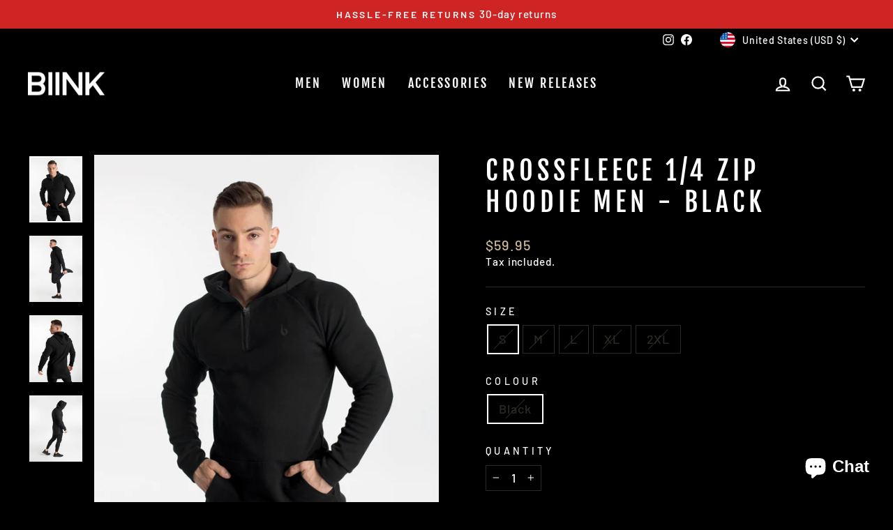

--- FILE ---
content_type: text/plain; charset=utf-8
request_url: https://sp-micro-proxy.b-cdn.net/micro?unique_id=biink.myshopify.com
body_size: 4068
content:
{"site":{"free_plan_limit_reached":false,"billing_status":"active","billing_active":true,"pricing_plan_required":false,"settings":{"proof_mobile_position":"Bottom","proof_desktop_position":"Bottom Left","proof_pop_size":"small","proof_start_delay_time":2,"proof_time_between":3,"proof_display_time":6,"proof_visible":false,"proof_cycle":true,"proof_mobile_enabled":true,"proof_desktop_enabled":true,"proof_tablet_enabled":true,"proof_locale":"en","proof_show_powered_by":false},"site_integrations":[{"id":"1351297","enabled":true,"integration":{"name":"Shopify Abandoned Cart","handle":"shopify_abandoned_cart","pro":true},"settings":{"proof_onclick_new_tab":null,"proof_exclude_pages":["cart"],"proof_include_pages":[],"proof_display_pages_mode":"excluded","proof_minimum_activity_sessions":2,"proof_height":110,"proof_bottom":15,"proof_top":10,"proof_right":15,"proof_left":10,"proof_background_color":"#fff","proof_background_image_url":"","proof_font_color":"#333","proof_border_radius":8,"proof_padding_top":0,"proof_padding_bottom":0,"proof_padding_left":8,"proof_padding_right":16,"proof_icon_color":null,"proof_icon_background_color":null,"proof_hours_before_obscure":20,"proof_minimum_review_rating":5,"proof_highlights_color":"#F89815","proof_display_review":true,"proof_show_review_on_hover":false,"proof_summary_time_range":1440,"proof_summary_minimum_count":10,"proof_show_media":true,"proof_show_message":true,"proof_media_url":null,"proof_media_position":"top","proof_nudge_click_url":null,"proof_icon_url":null,"proof_icon_mode":null,"proof_icon_enabled":false},"template":{"id":"184","body":{"top":"You left something in your cart!","middle":"Visit cart to complete your purchase."},"raw_body":"<top>You left something in your cart!</top><middle>Visit cart to complete your purchase.</middle>","locale":"en"}},{"id":"306625","enabled":true,"integration":{"name":"Shopify Add To Cart","handle":"shopify_storefront_add_to_cart","pro":false},"settings":{"proof_onclick_new_tab":null,"proof_exclude_pages":null,"proof_include_pages":[],"proof_display_pages_mode":"excluded","proof_minimum_activity_sessions":null,"proof_height":85,"proof_bottom":10,"proof_top":10,"proof_right":10,"proof_left":10,"proof_background_color":"#fff","proof_background_image_url":null,"proof_font_color":"#333","proof_border_radius":9999,"proof_padding_top":0,"proof_padding_bottom":0,"proof_padding_left":8,"proof_padding_right":16,"proof_icon_color":null,"proof_icon_background_color":null,"proof_hours_before_obscure":48,"proof_minimum_review_rating":5,"proof_highlights_color":"#fdcb6e","proof_display_review":true,"proof_show_review_on_hover":true,"proof_summary_time_range":1440,"proof_summary_minimum_count":10,"proof_show_media":false,"proof_show_message":false,"proof_media_url":null,"proof_media_position":null,"proof_nudge_click_url":null,"proof_icon_url":null,"proof_icon_mode":null,"proof_icon_enabled":false},"template":{"id":"36","body":{"top":"{{first_name}} in {{city}}, {{province}} {{country}}","middle":"Added to Cart {{product_title}}"},"raw_body":"<top>{{first_name}} in {{city}}, {{province}} {{country}}</top><middle>Added to Cart {{product_title}}</middle>","locale":"en"}},{"id":"306626","enabled":true,"integration":{"name":"Shopify Purchase","handle":"shopify_api_purchase","pro":false},"settings":{"proof_onclick_new_tab":null,"proof_exclude_pages":null,"proof_include_pages":[],"proof_display_pages_mode":"excluded","proof_minimum_activity_sessions":null,"proof_height":85,"proof_bottom":10,"proof_top":10,"proof_right":10,"proof_left":10,"proof_background_color":"#FFFFFF","proof_background_image_url":null,"proof_font_color":"#000000","proof_border_radius":40,"proof_padding_top":0,"proof_padding_bottom":0,"proof_padding_left":8,"proof_padding_right":16,"proof_icon_color":null,"proof_icon_background_color":null,"proof_hours_before_obscure":48,"proof_minimum_review_rating":5,"proof_highlights_color":"#fdcb6e","proof_display_review":true,"proof_show_review_on_hover":true,"proof_summary_time_range":1440,"proof_summary_minimum_count":10,"proof_show_media":false,"proof_show_message":false,"proof_media_url":null,"proof_media_position":null,"proof_nudge_click_url":null,"proof_icon_url":null,"proof_icon_mode":null,"proof_icon_enabled":false},"template":{"id":"4","body":{"top":"{{first_name}} in {{city}}, {{province}} {{country}}","middle":"Purchased {{product_title}}"},"raw_body":"<top>{{first_name}} in {{city}}, {{province}} {{country}}</top><middle>Purchased {{product_title}}</middle>","locale":"en"}},{"id":"678079","enabled":true,"integration":{"name":"Live Visitors","handle":"live_visitors","pro":true},"settings":{"proof_onclick_new_tab":null,"proof_exclude_pages":null,"proof_include_pages":[],"proof_display_pages_mode":"excluded","proof_minimum_activity_sessions":8,"proof_height":110,"proof_bottom":15,"proof_top":10,"proof_right":15,"proof_left":10,"proof_background_color":"#fff","proof_background_image_url":"","proof_font_color":"#333","proof_border_radius":8,"proof_padding_top":0,"proof_padding_bottom":0,"proof_padding_left":8,"proof_padding_right":16,"proof_icon_color":null,"proof_icon_background_color":null,"proof_hours_before_obscure":20,"proof_minimum_review_rating":5,"proof_highlights_color":"#fdcb6e","proof_display_review":true,"proof_show_review_on_hover":true,"proof_summary_time_range":1440,"proof_summary_minimum_count":10,"proof_show_media":false,"proof_show_message":false,"proof_media_url":null,"proof_media_position":null,"proof_nudge_click_url":null,"proof_icon_url":null,"proof_icon_mode":null,"proof_icon_enabled":false},"template":{"id":"69","body":{"top":"{{live_visitors}} People","middle":"Are viewing this page right now"},"raw_body":"<top>{{live_visitors}} People</top><middle>Are viewing this page right now</middle>","locale":"en"}}],"events":[{"id":"243837698","created_at":"2026-01-12T19:41:21.000Z","variables":{"first_name":"Muhammed","city":"New York","province":"New York","province_code":"NY","country":"United States","country_code":"US","product_title":"UNPADDED ARM SLEEVE - WHITE"},"click_url":"https://biink.com/products/copy-of-unpadded-arm-sleeve-white","image_url":"https://cdn.shopify.com/s/files/1/0959/1716/products/B5A2E3C8-5EE9-4667-944E-47BED649E346.jpg?v=1675202392","product":{"id":"54927825","product_id":"8129104871588","title":"UNPADDED ARM SLEEVE - WHITE","created_at":"2023-01-31T21:45:37.000Z","updated_at":"2026-01-12T19:42:13.648Z","published_at":"2023-01-31T21:49:29.000Z"},"site_integration":{"id":"306626","enabled":true,"integration":{"name":"Shopify Purchase","handle":"shopify_api_purchase","pro":false},"template":{"id":"4","body":{"top":"{{first_name}} in {{city}}, {{province}} {{country}}","middle":"Purchased {{product_title}}"},"raw_body":"<top>{{first_name}} in {{city}}, {{province}} {{country}}</top><middle>Purchased {{product_title}}</middle>","locale":"en"}}},{"id":"243837068","created_at":"2026-01-12T19:22:14.000Z","variables":{"first_name":"Muhammed","city":"New York","province":"New York","province_code":"NY","country":"United States","country_code":"US","product_title":"UNPADDED ARM SLEEVE - WHITE"},"click_url":"https://biink.com/products/copy-of-unpadded-arm-sleeve-white","image_url":"https://cdn.shopify.com/s/files/1/0959/1716/products/B5A2E3C8-5EE9-4667-944E-47BED649E346.jpg?v=1675202392","product":{"id":"54927825","product_id":"8129104871588","title":"UNPADDED ARM SLEEVE - WHITE","created_at":"2023-01-31T21:45:37.000Z","updated_at":"2026-01-12T19:42:13.648Z","published_at":"2023-01-31T21:49:29.000Z"},"site_integration":{"id":"306626","enabled":true,"integration":{"name":"Shopify Purchase","handle":"shopify_api_purchase","pro":false},"template":{"id":"4","body":{"top":"{{first_name}} in {{city}}, {{province}} {{country}}","middle":"Purchased {{product_title}}"},"raw_body":"<top>{{first_name}} in {{city}}, {{province}} {{country}}</top><middle>Purchased {{product_title}}</middle>","locale":"en"}}},{"id":"243836259","created_at":"2026-01-12T18:57:42.000Z","variables":{"first_name":"Muhammed","city":"New York","province":"New York","province_code":"NY","country":"United States","country_code":"US","product_title":"UNPADDED ARM SLEEVE - WHITE"},"click_url":"https://biink.com/products/copy-of-unpadded-arm-sleeve-white","image_url":"https://cdn.shopify.com/s/files/1/0959/1716/products/B5A2E3C8-5EE9-4667-944E-47BED649E346.jpg?v=1675202392","product":{"id":"54927825","product_id":"8129104871588","title":"UNPADDED ARM SLEEVE - WHITE","created_at":"2023-01-31T21:45:37.000Z","updated_at":"2026-01-12T19:42:13.648Z","published_at":"2023-01-31T21:49:29.000Z"},"site_integration":{"id":"306626","enabled":true,"integration":{"name":"Shopify Purchase","handle":"shopify_api_purchase","pro":false},"template":{"id":"4","body":{"top":"{{first_name}} in {{city}}, {{province}} {{country}}","middle":"Purchased {{product_title}}"},"raw_body":"<top>{{first_name}} in {{city}}, {{province}} {{country}}</top><middle>Purchased {{product_title}}</middle>","locale":"en"}}},{"id":"243836190","created_at":"2026-01-12T18:55:56.000Z","variables":{"first_name":"Muhammed","city":"New York","province":"New York","province_code":"NY","country":"United States","country_code":"US","product_title":"UNPADDED ARM SLEEVE - WHITE"},"click_url":"https://biink.com/products/copy-of-unpadded-arm-sleeve-white","image_url":"https://cdn.shopify.com/s/files/1/0959/1716/products/B5A2E3C8-5EE9-4667-944E-47BED649E346.jpg?v=1675202392","product":{"id":"54927825","product_id":"8129104871588","title":"UNPADDED ARM SLEEVE - WHITE","created_at":"2023-01-31T21:45:37.000Z","updated_at":"2026-01-12T19:42:13.648Z","published_at":"2023-01-31T21:49:29.000Z"},"site_integration":{"id":"306626","enabled":true,"integration":{"name":"Shopify Purchase","handle":"shopify_api_purchase","pro":false},"template":{"id":"4","body":{"top":"{{first_name}} in {{city}}, {{province}} {{country}}","middle":"Purchased {{product_title}}"},"raw_body":"<top>{{first_name}} in {{city}}, {{province}} {{country}}</top><middle>Purchased {{product_title}}</middle>","locale":"en"}}},{"id":"243835968","created_at":"2026-01-12T18:49:16.567Z","variables":{"first_name":"Someone","city":"Helsinki","province":"Uusimaa","province_code":"18","country":"Finland","country_code":"FI","product_title":"JUMPER JOGGERS - CREAM"},"click_url":"https://biink.com/products/copy-of-crossfleece-mk-ii-bottoms-ivory","image_url":"https://cdn.shopify.com/s/files/1/0959/1716/files/0780F2F0-329D-4905-BAAB-D4E892185730.jpg?v=1692478122","product":{"id":"57402048","product_id":"8234725146788","title":"JUMPER JOGGERS - CREAM","created_at":"2023-08-19T20:46:44.000Z","updated_at":"2025-02-02T15:45:14.465Z","published_at":"2023-08-19T20:50:59.000Z"},"site_integration":{"id":"306625","enabled":true,"integration":{"name":"Shopify Add To Cart","handle":"shopify_storefront_add_to_cart","pro":false},"template":{"id":"36","body":{"top":"{{first_name}} in {{city}}, {{province}} {{country}}","middle":"Added to Cart {{product_title}}"},"raw_body":"<top>{{first_name}} in {{city}}, {{province}} {{country}}</top><middle>Added to Cart {{product_title}}</middle>","locale":"en"}}},{"id":"243810250","created_at":"2026-01-12T05:16:04.980Z","variables":{"first_name":"Someone","city":"Monterey Park","province":"California","province_code":"CA","country":"United States","country_code":"US","product_title":"Techweave Bottoms - Marl Grey"},"click_url":"https://biink.com/products/techweave-bottoms-marl-grey","image_url":"https://cdn.shopify.com/s/files/1/0959/1716/products/Techweave-Bottoms---Marl-Grey-_2.jpg?v=1630990633","product":{"id":"24695757","product_id":"1459423281213","title":"Techweave Bottoms - Marl Grey","created_at":"2018-09-15T21:27:53.000Z","updated_at":"2025-12-03T03:59:59.156Z","published_at":"2021-08-19T01:26:07.000Z"},"site_integration":{"id":"306625","enabled":true,"integration":{"name":"Shopify Add To Cart","handle":"shopify_storefront_add_to_cart","pro":false},"template":{"id":"36","body":{"top":"{{first_name}} in {{city}}, {{province}} {{country}}","middle":"Added to Cart {{product_title}}"},"raw_body":"<top>{{first_name}} in {{city}}, {{province}} {{country}}</top><middle>Added to Cart {{product_title}}</middle>","locale":"en"}}},{"id":"243695218","created_at":null,"variables":{"first_name":"Someone","city":"St. Petersburg","province":"Florida","province_code":"FL","country":"United States","country_code":"US","product_title":"Imperial Fitted V2 Shorts - Stealth"},"click_url":"https://biink.com/products/imperial-fitted-v2-shorts-black","image_url":"https://cdn.shopify.com/s/files/1/0959/1716/products/Carta---1D3A2154-_EDIT.jpg?v=1630990731","product":{"id":"24695729","product_id":"4615110688907","title":"Imperial Fitted V2 Shorts - Stealth","created_at":"2020-03-04T08:32:03.000Z","updated_at":"2025-10-24T03:12:32.808Z","published_at":"2020-03-04T08:13:20.000Z"},"site_integration":{"id":"306625","enabled":true,"integration":{"name":"Shopify Add To Cart","handle":"shopify_storefront_add_to_cart","pro":false},"template":{"id":"36","body":{"top":"{{first_name}} in {{city}}, {{province}} {{country}}","middle":"Added to Cart {{product_title}}"},"raw_body":"<top>{{first_name}} in {{city}}, {{province}} {{country}}</top><middle>Added to Cart {{product_title}}</middle>","locale":"en"}}},{"id":"243621614","created_at":null,"variables":{"first_name":"Someone","city":"Melbourne","province":"Victoria","province_code":"VIC","country":"Australia","country_code":"AU","product_title":"Imperial Fitted V2 Shorts - Cream"},"click_url":"https://biink.com/products/biink-imperial-fitted-v2-shorts-cream","image_url":"https://cdn.shopify.com/s/files/1/0959/1716/products/IMPERIAL-FITTED-SHORTS---CREAM-_4.jpg?v=1585699963","product":{"id":"24695728","product_id":"9982793616","title":"Imperial Fitted V2 Shorts - Cream","created_at":"2017-09-29T04:49:12.000Z","updated_at":"2024-08-06T12:55:03.000Z","published_at":"2021-08-19T01:25:48.000Z"},"site_integration":{"id":"306625","enabled":true,"integration":{"name":"Shopify Add To Cart","handle":"shopify_storefront_add_to_cart","pro":false},"template":{"id":"36","body":{"top":"{{first_name}} in {{city}}, {{province}} {{country}}","middle":"Added to Cart {{product_title}}"},"raw_body":"<top>{{first_name}} in {{city}}, {{province}} {{country}}</top><middle>Added to Cart {{product_title}}</middle>","locale":"en"}}},{"id":"243538332","created_at":null,"variables":{"first_name":"Muhammed","city":"New York","province":"New York","province_code":"NY","country":"United States","country_code":"US","product_title":"BIINK Crew Socks - Black (NFS)"},"click_url":"https://biink.com/products/biink-crew-socks-black","image_url":"https://cdn.shopify.com/s/files/1/0959/1716/products/DSC_5473.jpg?v=1605225271","product":{"id":"35626690","product_id":"5857057112228","title":"BIINK Crew Socks - Black (NFS)","created_at":"2020-11-12T23:52:48.000Z","updated_at":"2026-01-06T21:31:02.510Z","published_at":"2020-11-13T10:14:42.000Z"},"site_integration":{"id":"306626","enabled":true,"integration":{"name":"Shopify Purchase","handle":"shopify_api_purchase","pro":false},"template":{"id":"4","body":{"top":"{{first_name}} in {{city}}, {{province}} {{country}}","middle":"Purchased {{product_title}}"},"raw_body":"<top>{{first_name}} in {{city}}, {{province}} {{country}}</top><middle>Purchased {{product_title}}</middle>","locale":"en"}}},{"id":"243524916","created_at":null,"variables":{"first_name":"Someone","city":"Plainfield","province":"Illinois","province_code":"IL","country":"United States","country_code":"US","product_title":"Cardinal V2 Scoop Tee - Rose Taupe"},"click_url":"https://biink.com/products/cardinal-v2-scoop-tee-rose-taupe","image_url":"https://cdn.shopify.com/s/files/1/0959/1716/products/Cardinal-Scoop---Rose-Taupe-_1.jpg?v=1603086041","product":{"id":"25879550","product_id":"4816803397771","title":"Cardinal V2 Scoop Tee - Rose Taupe","created_at":"2020-04-22T05:06:42.000Z","updated_at":"2025-11-24T02:40:38.526Z","published_at":"2020-04-22T06:20:16.000Z"},"site_integration":{"id":"306625","enabled":true,"integration":{"name":"Shopify Add To Cart","handle":"shopify_storefront_add_to_cart","pro":false},"template":{"id":"36","body":{"top":"{{first_name}} in {{city}}, {{province}} {{country}}","middle":"Added to Cart {{product_title}}"},"raw_body":"<top>{{first_name}} in {{city}}, {{province}} {{country}}</top><middle>Added to Cart {{product_title}}</middle>","locale":"en"}}},{"id":"243434899","created_at":null,"variables":{"first_name":"Someone","city":"Huntsville","province":"Alabama","province_code":"AL","country":"United States","country_code":"US","product_title":"BIINKDRY Utility Towel - Neon Pink"},"click_url":"https://biink.com/products/biinkdry-utility-towel-neon-pink","image_url":"https://cdn.shopify.com/s/files/1/0959/1716/products/DSC_5410-_EDIT_353.jpg?v=1599554180","product":{"id":"32678386","product_id":"5599723815076","title":"BIINKDRY Utility Towel - Neon Pink","created_at":"2020-08-25T10:30:45.000Z","updated_at":"2022-08-16T05:06:37.000Z","published_at":"2020-09-07T09:34:13.000Z"},"site_integration":{"id":"306625","enabled":true,"integration":{"name":"Shopify Add To Cart","handle":"shopify_storefront_add_to_cart","pro":false},"template":{"id":"36","body":{"top":"{{first_name}} in {{city}}, {{province}} {{country}}","middle":"Added to Cart {{product_title}}"},"raw_body":"<top>{{first_name}} in {{city}}, {{province}} {{country}}</top><middle>Added to Cart {{product_title}}</middle>","locale":"en"}}},{"id":"243420862","created_at":null,"variables":{"first_name":"Muhammed","city":"New York","province":"New York","province_code":"NY","country":"United States","country_code":"US","product_title":"UNPADDED ARM SLEEVE - WHITE"},"click_url":"https://biink.com/products/copy-of-unpadded-arm-sleeve-white","image_url":"https://cdn.shopify.com/s/files/1/0959/1716/products/B5A2E3C8-5EE9-4667-944E-47BED649E346.jpg?v=1675202392","product":{"id":"54927825","product_id":"8129104871588","title":"UNPADDED ARM SLEEVE - WHITE","created_at":"2023-01-31T21:45:37.000Z","updated_at":"2026-01-12T19:42:13.648Z","published_at":"2023-01-31T21:49:29.000Z"},"site_integration":{"id":"306626","enabled":true,"integration":{"name":"Shopify Purchase","handle":"shopify_api_purchase","pro":false},"template":{"id":"4","body":{"top":"{{first_name}} in {{city}}, {{province}} {{country}}","middle":"Purchased {{product_title}}"},"raw_body":"<top>{{first_name}} in {{city}}, {{province}} {{country}}</top><middle>Purchased {{product_title}}</middle>","locale":"en"}}},{"id":"243373153","created_at":null,"variables":{"first_name":"Someone","city":"Sydney","province":"New South Wales","province_code":"NSW","country":"Australia","country_code":"AU","product_title":"Cardinal V2 Scoop Tee - Tan"},"click_url":"https://biink.com/products/cardinal-v2-scoop-tee-tan","image_url":"https://cdn.shopify.com/s/files/1/0959/1716/products/DSC_7778.jpg?v=1630990451","product":{"id":"35043149","product_id":"5828739530916","title":"Cardinal V2 Scoop Tee - Tan","created_at":"2020-11-01T06:02:13.000Z","updated_at":"2025-04-25T23:10:08.398Z","published_at":"2020-11-24T07:57:02.000Z"},"site_integration":{"id":"306625","enabled":true,"integration":{"name":"Shopify Add To Cart","handle":"shopify_storefront_add_to_cart","pro":false},"template":{"id":"36","body":{"top":"{{first_name}} in {{city}}, {{province}} {{country}}","middle":"Added to Cart {{product_title}}"},"raw_body":"<top>{{first_name}} in {{city}}, {{province}} {{country}}</top><middle>Added to Cart {{product_title}}</middle>","locale":"en"}}},{"id":"243267749","created_at":null,"variables":{"first_name":"Someone","city":"Cleveland","province":"Ohio","province_code":"OH","country":"United States","country_code":"US","product_title":"Cardinal Longsleeve - Maroon"},"click_url":"https://biink.com/products/cardinal-longsleeve-maroon","image_url":"https://cdn.shopify.com/s/files/1/0959/1716/products/DSC_5800-_EDIT.jpg?v=1599465083","product":{"id":"33154198","product_id":"5645272547492","title":"Cardinal Longsleeve - Maroon","created_at":"2020-09-07T07:50:34.000Z","updated_at":"2025-04-19T14:26:15.387Z","published_at":"2020-09-07T07:51:35.000Z"},"site_integration":{"id":"306625","enabled":true,"integration":{"name":"Shopify Add To Cart","handle":"shopify_storefront_add_to_cart","pro":false},"template":{"id":"36","body":{"top":"{{first_name}} in {{city}}, {{province}} {{country}}","middle":"Added to Cart {{product_title}}"},"raw_body":"<top>{{first_name}} in {{city}}, {{province}} {{country}}</top><middle>Added to Cart {{product_title}}</middle>","locale":"en"}}},{"id":"243087354","created_at":null,"variables":{"first_name":"Someone","city":"Dallas","province":"Texas","province_code":"TX","country":"United States","country_code":"US","product_title":"CrossFleece Track Pant - Black"},"click_url":"https://biink.com/products/crossfleece-track-pant-black","image_url":"https://cdn.shopify.com/s/files/1/0959/1716/products/Crossfleece-Trackpant---Black-_3.jpg?v=1588893163","product":{"id":"24695716","product_id":"63437701136","title":"CrossFleece Track Pant - Black","created_at":"2017-12-29T00:50:38.000Z","updated_at":"2024-06-11T00:26:44.000Z","published_at":"2017-12-29T01:44:30.000Z"},"site_integration":{"id":"306625","enabled":true,"integration":{"name":"Shopify Add To Cart","handle":"shopify_storefront_add_to_cart","pro":false},"template":{"id":"36","body":{"top":"{{first_name}} in {{city}}, {{province}} {{country}}","middle":"Added to Cart {{product_title}}"},"raw_body":"<top>{{first_name}} in {{city}}, {{province}} {{country}}</top><middle>Added to Cart {{product_title}}</middle>","locale":"en"}}},{"id":"242938879","created_at":null,"variables":{"first_name":"Someone","city":"Vancouver","province":"British Columbia","province_code":"BC","country":"Canada","country_code":"CA","product_title":"Street Tech. Longsleeve Tee - Black Marl"},"click_url":"https://biink.com/products/street-tech-longsleeve-tee-black-marl","image_url":"https://cdn.shopify.com/s/files/1/0959/1716/products/DSC_4644-_EDIT_2.jpg?v=1615990229","product":{"id":"33155439","product_id":"5645414432932","title":"Street Tech. Longsleeve Tee - Black Marl","created_at":"2020-09-07T08:41:41.000Z","updated_at":"2025-12-09T13:43:44.008Z","published_at":"2020-09-07T08:44:06.000Z"},"site_integration":{"id":"306625","enabled":true,"integration":{"name":"Shopify Add To Cart","handle":"shopify_storefront_add_to_cart","pro":false},"template":{"id":"36","body":{"top":"{{first_name}} in {{city}}, {{province}} {{country}}","middle":"Added to Cart {{product_title}}"},"raw_body":"<top>{{first_name}} in {{city}}, {{province}} {{country}}</top><middle>Added to Cart {{product_title}}</middle>","locale":"en"}}},{"id":"242916103","created_at":null,"variables":{"first_name":"Someone","city":"Salé","province":"Rabat-Sale-Kenitra","province_code":"04","country":"Morocco","country_code":"MA","product_title":"Imperial Fitted V2 Shorts - Cobalt"},"click_url":"https://biink.com/products/biink-imperial-fitted-v2-shorts-cobalt","image_url":"https://cdn.shopify.com/s/files/1/0959/1716/products/IMPERIAL-FITTED-SHORTS---COBALT-_1.jpg?v=1585699943","product":{"id":"24695730","product_id":"9982803600","title":"Imperial Fitted V2 Shorts - Cobalt","created_at":"2017-09-29T04:58:52.000Z","updated_at":"2025-04-19T15:10:43.045Z","published_at":"2021-08-19T01:25:49.000Z"},"site_integration":{"id":"306625","enabled":true,"integration":{"name":"Shopify Add To Cart","handle":"shopify_storefront_add_to_cart","pro":false},"template":{"id":"36","body":{"top":"{{first_name}} in {{city}}, {{province}} {{country}}","middle":"Added to Cart {{product_title}}"},"raw_body":"<top>{{first_name}} in {{city}}, {{province}} {{country}}</top><middle>Added to Cart {{product_title}}</middle>","locale":"en"}}},{"id":"242911455","created_at":null,"variables":{"first_name":"Someone","city":"Plainfield","province":"Illinois","province_code":"IL","country":"United States","country_code":"US","product_title":"Cardinal V2 Scoop Tee - Ash Grey"},"click_url":"https://biink.com/products/biink-cardinal-v2-scoop-tee-ash-grey","image_url":"https://cdn.shopify.com/s/files/1/0959/1716/products/Cardinal-Scoop---Ash-Grey-_1.jpg?v=1630990323","product":{"id":"24695683","product_id":"9828570128","title":"Cardinal V2 Scoop Tee - Ash Grey","created_at":"2017-08-10T09:11:26.000Z","updated_at":"2025-12-15T05:12:28.008Z","published_at":"2017-08-10T09:12:49.000Z"},"site_integration":{"id":"306625","enabled":true,"integration":{"name":"Shopify Add To Cart","handle":"shopify_storefront_add_to_cart","pro":false},"template":{"id":"36","body":{"top":"{{first_name}} in {{city}}, {{province}} {{country}}","middle":"Added to Cart {{product_title}}"},"raw_body":"<top>{{first_name}} in {{city}}, {{province}} {{country}}</top><middle>Added to Cart {{product_title}}</middle>","locale":"en"}}},{"id":"242864162","created_at":null,"variables":{"first_name":"Someone","city":"Marathon","province":"Florida","province_code":"FL","country":"United States","country_code":"US","product_title":"BIINKDRY 2-in-1 Training Shorts MK.II - Jet Black"},"click_url":"https://biink.com/products/biinkdry-2-in-1-training-shorts-mk-ii-jet-black","image_url":"https://cdn.shopify.com/s/files/1/0959/1716/products/Carta---1D3A2204--_EDIT.jpg?v=1585704656","product":{"id":"24695658","product_id":"4615015399563","title":"BIINKDRY 2-in-1 Training Shorts MK.II - Jet Black","created_at":"2020-03-04T07:57:45.000Z","updated_at":"2025-07-26T15:03:39.425Z","published_at":"2020-03-04T08:13:20.000Z"},"site_integration":{"id":"306625","enabled":true,"integration":{"name":"Shopify Add To Cart","handle":"shopify_storefront_add_to_cart","pro":false},"template":{"id":"36","body":{"top":"{{first_name}} in {{city}}, {{province}} {{country}}","middle":"Added to Cart {{product_title}}"},"raw_body":"<top>{{first_name}} in {{city}}, {{province}} {{country}}</top><middle>Added to Cart {{product_title}}</middle>","locale":"en"}}},{"id":"242846444","created_at":null,"variables":{"first_name":"Danny","city":"Beverly Hills","province":"California","province_code":"CA","country":"United States","country_code":"US","product_title":"Cut Off Tank - Rose Taupe"},"click_url":"https://biink.com/products/box-logo-cut-off-tank-rose-taupe","image_url":"https://cdn.shopify.com/s/files/1/0959/1716/products/DSC_5408.jpg?v=1606205158","product":{"id":"35990715","product_id":"5880237457572","title":"Cut Off Tank - Rose Taupe","created_at":"2020-11-24T08:05:12.000Z","updated_at":"2025-12-25T16:39:04.900Z","published_at":"2020-11-24T08:05:12.000Z"},"site_integration":{"id":"306626","enabled":true,"integration":{"name":"Shopify Purchase","handle":"shopify_api_purchase","pro":false},"template":{"id":"4","body":{"top":"{{first_name}} in {{city}}, {{province}} {{country}}","middle":"Purchased {{product_title}}"},"raw_body":"<top>{{first_name}} in {{city}}, {{province}} {{country}}</top><middle>Purchased {{product_title}}</middle>","locale":"en"}}},{"id":"242846370","created_at":null,"variables":{"first_name":"Someone","city":"Santa Monica","province":"California","province_code":"CA","country":"United States","country_code":"US","product_title":"Cut Off Tank - Rose Taupe"},"click_url":"https://biink.com/products/box-logo-cut-off-tank-rose-taupe","image_url":"https://cdn.shopify.com/s/files/1/0959/1716/products/DSC_5408.jpg?v=1606205158","product":{"id":"35990715","product_id":"5880237457572","title":"Cut Off Tank - Rose Taupe","created_at":"2020-11-24T08:05:12.000Z","updated_at":"2025-12-25T16:39:04.900Z","published_at":"2020-11-24T08:05:12.000Z"},"site_integration":{"id":"306625","enabled":true,"integration":{"name":"Shopify Add To Cart","handle":"shopify_storefront_add_to_cart","pro":false},"template":{"id":"36","body":{"top":"{{first_name}} in {{city}}, {{province}} {{country}}","middle":"Added to Cart {{product_title}}"},"raw_body":"<top>{{first_name}} in {{city}}, {{province}} {{country}}</top><middle>Added to Cart {{product_title}}</middle>","locale":"en"}}},{"id":"242242228","created_at":null,"variables":{"first_name":"Someone","city":"Toronto","province":"Ontario","province_code":"ON","country":"Canada","country_code":"CA","product_title":"Cardinal V2 Scoop Tee - Oxblood"},"click_url":"https://biink.com/products/biink-cardinal-v2-scoop-tee-oxblood","image_url":"https://cdn.shopify.com/s/files/1/0959/1716/products/Cardinal-Scoop---Oxblood-_4.jpg?v=1585700323","product":{"id":"24695685","product_id":"9828562960","title":"Cardinal V2 Scoop Tee - Oxblood","created_at":"2017-08-10T09:08:45.000Z","updated_at":"2025-11-24T02:40:37.571Z","published_at":"2017-08-10T09:12:49.000Z"},"site_integration":{"id":"306625","enabled":true,"integration":{"name":"Shopify Add To Cart","handle":"shopify_storefront_add_to_cart","pro":false},"template":{"id":"36","body":{"top":"{{first_name}} in {{city}}, {{province}} {{country}}","middle":"Added to Cart {{product_title}}"},"raw_body":"<top>{{first_name}} in {{city}}, {{province}} {{country}}</top><middle>Added to Cart {{product_title}}</middle>","locale":"en"}}},{"id":"242215773","created_at":null,"variables":{"first_name":"Jeremy","city":"Mokena","province":"Illinois","province_code":"IL","country":"United States","country_code":"US","product_title":"Cardinal V2 Scoop Tee - Peppermint"},"click_url":"https://biink.com/products/cardinal-v2-scoop-tee-teal","image_url":"https://cdn.shopify.com/s/files/1/0959/1716/products/DSC_7790.jpg?v=1630986649","product":{"id":"35043141","product_id":"5828736352420","title":"Cardinal V2 Scoop Tee - Peppermint","created_at":"2020-11-01T06:00:11.000Z","updated_at":"2025-12-15T05:12:28.142Z","published_at":"2020-11-24T07:57:07.000Z"},"site_integration":{"id":"306626","enabled":true,"integration":{"name":"Shopify Purchase","handle":"shopify_api_purchase","pro":false},"template":{"id":"4","body":{"top":"{{first_name}} in {{city}}, {{province}} {{country}}","middle":"Purchased {{product_title}}"},"raw_body":"<top>{{first_name}} in {{city}}, {{province}} {{country}}</top><middle>Purchased {{product_title}}</middle>","locale":"en"}}},{"id":"242215634","created_at":null,"variables":{"first_name":"Someone","city":"Plainfield","province":"Illinois","province_code":"IL","country":"United States","country_code":"US","product_title":"Cardinal V2 Scoop Tee - Peppermint"},"click_url":"https://biink.com/products/cardinal-v2-scoop-tee-teal","image_url":"https://cdn.shopify.com/s/files/1/0959/1716/products/DSC_7790.jpg?v=1630986649","product":{"id":"35043141","product_id":"5828736352420","title":"Cardinal V2 Scoop Tee - Peppermint","created_at":"2020-11-01T06:00:11.000Z","updated_at":"2025-12-15T05:12:28.142Z","published_at":"2020-11-24T07:57:07.000Z"},"site_integration":{"id":"306625","enabled":true,"integration":{"name":"Shopify Add To Cart","handle":"shopify_storefront_add_to_cart","pro":false},"template":{"id":"36","body":{"top":"{{first_name}} in {{city}}, {{province}} {{country}}","middle":"Added to Cart {{product_title}}"},"raw_body":"<top>{{first_name}} in {{city}}, {{province}} {{country}}</top><middle>Added to Cart {{product_title}}</middle>","locale":"en"}}},{"id":"242211450","created_at":null,"variables":{"first_name":"Someone","city":"Whyalla","province":"South Australia","province_code":"SA","country":"Australia","country_code":"AU","product_title":"Cardinal V2 Scoop Tee - Ash Grey"},"click_url":"https://biink.com/products/biink-cardinal-v2-scoop-tee-ash-grey","image_url":"https://cdn.shopify.com/s/files/1/0959/1716/products/Cardinal-Scoop---Ash-Grey-_1.jpg?v=1630990323","product":{"id":"24695683","product_id":"9828570128","title":"Cardinal V2 Scoop Tee - Ash Grey","created_at":"2017-08-10T09:11:26.000Z","updated_at":"2025-12-15T05:12:28.008Z","published_at":"2017-08-10T09:12:49.000Z"},"site_integration":{"id":"306625","enabled":true,"integration":{"name":"Shopify Add To Cart","handle":"shopify_storefront_add_to_cart","pro":false},"template":{"id":"36","body":{"top":"{{first_name}} in {{city}}, {{province}} {{country}}","middle":"Added to Cart {{product_title}}"},"raw_body":"<top>{{first_name}} in {{city}}, {{province}} {{country}}</top><middle>Added to Cart {{product_title}}</middle>","locale":"en"}}}]}}